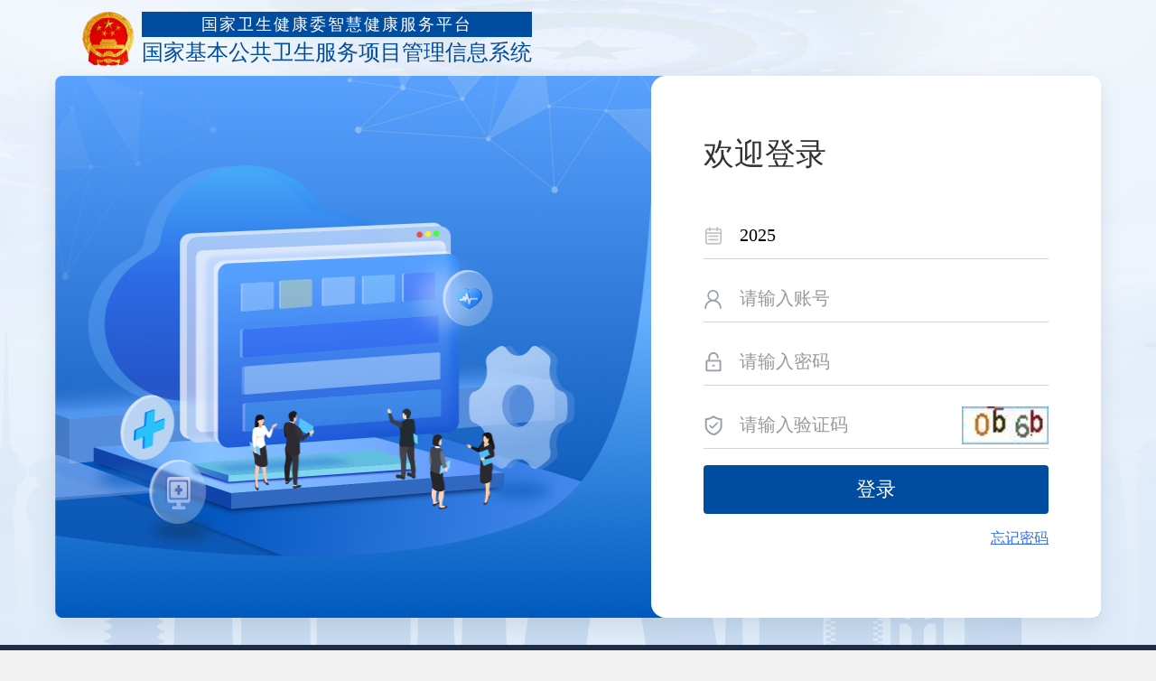

--- FILE ---
content_type: text/html
request_url: http://117.73.19.253:81/
body_size: 2663
content:
<!DOCTYPE html>
<html lang="zh">
<head>
    <meta charset="UTF-8">
    <link href="commonNew/css/comm.css" rel="stylesheet" type="text/css">
    <link href="commonNew/css/login.css" rel="stylesheet" type="text/css">
	<script type="text/javascript" src="common/js/lib/jQuery/jquery-3.3.1.min.js"></script>
	<script type="text/javascript" src="common/js/lib/lhgdialog4/lhgdialog/lhgdialog.min.js"></script>
	<script type="text/javascript" src="common/js/common.js"></script>
	<script type="text/javascript" src="common/js/lib/my97Date/WdatePicker.js"></script>
	<script type="text/javascript" src="common/js/enterKey.js"></script>
    
    <title>国家基本公共卫生服务项目信息管理系统</title>
    
<script type="text/javascript">
$(function (){
	getDate(1);
	$("#account").focus();
	refreshToken() ;
	//调整DIV的高度
	bindEvent(window,"resize",function(){
		resizeHeigth("login_main");
	});
	resizeHeigth("login_main");
});

//调整div高度
function resizeHeigth(divId){
	var heightValue = DivHeight.windowHeight()-249;
	$("#" + divId).height(heightValue);
}
//调整div高度
function getDate(setMonth){
	 var date=new Date;
	 var year=date.getFullYear(); 
	 var month=date.getMonth()+1;
	 if(month<=setMonth){
		 year= year-1;
	 }
	 var mydate = (year.toString());
	 $("#areaYear").val('2025') ;
}
function userLogin(){
	var account = $.trim($("#account").val());
	var password = $.trim($("#password").val());
	var tokenWord = $.trim($("#tokenWord").val());
	
	if(account == ""){
		alert("请输入用户名！");
		return ;
	}
	if(password == ""){
		alert("请输入密码！");
		return ;
	}
	if(tokenWord == ""){
		alert("请输入验证码！");
		return ;
	}
	/* if(1==1){
		alert("当前登陆人数过多，请稍后再使用！");
		return ; 
	} */
	$("#loginBtn").attr("disabled", true);
	var url = "login.htm";
	var pars = $('#loginForm').serialize() +"&limitLogin=2";//是否在后台限制登陆，1是2否
	$.ajax({
		url:url,
		data: pars,
		type:"POST",
		dataType:"json",
		success:function(req){
			var code = req.code;
			var res_desc = req.desc;
			switch (parseInt(code)) {
				case 0:
					window.location.href = "index.htm";
					break;
				case 1:
					alert(res_desc);
					$("#loginBtn").attr("disabled", false);
					refreshToken();
					break;
				case 2:
					alert(res_desc);
					$("#loginBtn").attr("disabled", false);
					refreshToken();
					break;
				case 5:
					alert(res_desc);
					$("#loginBtn").attr("disabled", false);
					refreshToken();
					break;	
			}
		},
		error:function (){
			alert("登录失败！");
			$("#loginBtn").attr("disabled", false);
			refreshToken();
		}
	});
}

function refreshToken(){
	var tokenImgSrc = "captcha.png?timelong=" + new Date().getTime();
	$("#tokenImg").attr("src", tokenImgSrc);
}

function forgetPwd(){
	var url = "toForgetPwd.htm?areaYear="+$("#areaYear").val();
	$.dialog({ id:'forgetPwd', title:'提示', width:'500px', height:'210px', content:'url:'+url,lock: true,drag:false,min:false,max:false});
// 	$.dialog.alert("请联系管理员：郑测试<br/><br/>&nbsp;&nbsp;&nbsp;&nbsp;&nbsp;&nbsp;联系电话：13112341234");
// 	$.dialog({
// 		title : '提示',
// 		content : '<div class="main"><img src="gfw/frame/forget_pwd/images/main_pic.png"/></div><div class="main2 font_16">请联系管理员, 郑测试 </br></br> 联系电话：***********</br></br></br></br></br></br></div><div class="main3">'+
// 			'<input type="button" class="forget_pwd" onclick="closePwd();"/></div>',
// 		cancel : false,
// 		width:'380px',
// 		min:false,
// 		max:false,
// 		lock : true
// 	});
}
function closePwd(){
// 	  window.location.reload();
	  history.go(0);
}
</script>    
</head>
<body>
<!-- header start -->
<div class="header-box">
    <div class="container header-content">
        <div class="website-name">
            <div class="logo"></div>
            <div class="text-wrap">
                <div class="title">国家卫生健康委智慧健康服务平台</div>
                <div class="sub-title">国家基本公共卫生服务项目管理信息系统</div>
            </div>
        </div>
    </div>
</div>
<!-- content start -->
<div class="content">
    <div class="login-wrap">
        <div class="login-box">
            <div class="login-content">
                <div class="login-title">欢迎登录</div>
                <form action="login.htm" method="post" id="loginForm" name="loginForm">
	                <ul class="form-list">
		                <!-- <li>
		                <div class="login_list">
			        		<div class="login_list_name">年&nbsp;&nbsp;&nbsp;&nbsp;&nbsp;&nbsp;&nbsp;度:&nbsp;&nbsp;</div>
						    <input type="text" id="areaYear"  name ="areaYear" class="input-text"
							onfocus="WdatePicker({dateFmt:'yyyy',isShowClear:false,readOnly:true})" />
						</div>
		                </li> -->
		                
	                	<li>
	                        <div class="form-item">
	                            <i class="icon-wrap icon-date"></i>
	                            <input type="text" id="areaYear"  name ="areaYear" class="input-text" placeholder="请选择年度"
							onfocus="WdatePicker({dateFmt:'yyyy',isShowClear:false,readOnly:true})" />
	                        </div>
	                    </li>
	                    <li>
	                        <div class="form-item">
	                            <i class="icon-wrap icon-user"></i>
	                            <input type="text" class="input-text" name="account" id="account" placeholder="请输入账号"/>
	                        </div>
	                    </li>
	                    <li>
	                        <div class="form-item">
	                            <i class="icon-wrap icon-password"></i>
	                            <input class="input-text" name="password" id="password" type="password" placeholder="请输入密码"/>
	                        </div>
	                    </li>
	                    <li>
	                        <div class="form-item">
	                            <i class="icon-wrap icon-code"></i>
	                            <input type="text" class="input-text" name="tokenWord" id="tokenWord" maxlength="4" placeholder="请输入验证码"/>
	                            <div class="code-img">
	                                <img src="#"  id="tokenImg" onclick="refreshToken()" />
	                            </div>
	                        </div>
	                    </li>
	                </ul>
                </form>
                <!-- <div class="form-tool">
                    <div class="check">
                        <input class="icon-check" type="checkbox" />
                        已阅读并同意以下<a href="#">平台服务协议</a>、<a href="#">隐私权政策</a>、<a href="#">法律声明及客户端服务协议</a>。
                    </div>
                </div> -->
                <a href="javascript:void(0);" id="loginBtn" class="login-btn loginNew" onclick="userLogin()">登录</a>
                <div class="other-login">
                    <a href="javaScript:forgetPwd();">忘记密码</a>
                </div>
            </div>
        </div>
    </div>
</div>

<!-- footer start -->
<div class="footer-box">
    <div class="container">
        <!-- <div class="friend-link">
            相关链接：<a href="#">中华人民共和国国家卫生健康委员会</a><a href="#">国家卫生健康委智慧健康服务平台</a>
        </div> -->
        <p>
            <span class="text">版权所有：国家卫生健康委员会基层卫生健康司</span>
            <span class="text">地址：北京市西城区西直门外南路1号</span>
        </p>
        <p>
            <span class="text">技术支持：中国医学科学院医学信息研究所</span>
            <span class="text">地址：北京市朝阳区雅宝路3号</span>
        </p>
    </div>
</div>
</body>
</html>


--- FILE ---
content_type: text/css
request_url: http://117.73.19.253:81/commonNew/css/comm.css
body_size: 616
content:
* {
    padding: 0;
    margin: 0;
    font-family: "microsoft yahei";
}

body {
    background: #f1f1f1;
}

a, img {
    border: none;
}

a {
    text-decoration: none;
}

ul, li {
    list-style: none;
}

table, table tr, table td {
    border-collapse: collapse;
}

.header-box{
    height: 0px;
    background: #FFFFFF;
}

.header-box .header-content{
    height: 86px;
    display: flex;
    align-items: center;
}

.header-box .website-name{
    display: flex;
}

.header-box .website-name .logo{
    width: 60px;
    height: 60px;
    background: url("../images/logo.png") no-repeat;
    background-size: 100% 100%;
    margin-right:7px;
}

.header-box .website-name .text-wrap .title{
    /*width: 218px;*/
    height: 28px;
    background: #004CA0;
    text-align: center;
    line-height: 28px;
    color: #FFFFFF;
    font-size: 18px;
    letter-spacing: 2px;
    margin-bottom: 2px;
    text-align: center;
}

.header-box .website-name .text-wrap .sub-title{
    font-size: 24px;
    color: #004CA0;
    line-height: 30px;
}

.content{
    min-height: calc(100vh - 236px);
    background: #E7F0FB url("../images/body-bg.png") top center no-repeat;
}

.footer-box {
    background: #1E2C45;
    text-align: center;
    padding-top: 22px;
    padding-bottom: 28px;
}

.footer-box .friend-link {
    font-size: 14px;
    color: #FFFFFF;
    line-height: 28px;
    margin-bottom: 15px;
}

.footer-box .friend-link > a {
    text-decoration: underline;
    margin-right: 15px;
    color: #FFFFFF;
}

.footer-box .container > p {
    font-size: 12px;
    color: #FFFFFF;
    line-height: 28px;
}

.footer-box .container > p .text {
    color: #FFFFFF;
    margin-left: 10px;
    margin-right: 10px;
}

.container {
    width: 1100px;
    margin: 0 auto;
}


--- FILE ---
content_type: text/css
request_url: http://117.73.19.253:81/commonNew/css/login.css
body_size: 863
content:

.content{
    padding-top: 70px;
    padding-bottom: 0px;
}
.login-wrap{
    width: 1200px;
    height: 630px;
    background: url("../images/login-bg.png") no-repeat;
    background-size: 100% 100%;
    margin: 0 auto;
    padding-top: 14px;
}

.login-wrap .login-box{
    float: right;
    margin-right: 21px;
    width: 498px;
    height: 600px;
    background: #FFFFFF;
    border-radius: 16px 8px 8px 16px;
}

.login-content{
    width: 382px;
    margin: 0 auto;
}


.login-wrap .login-box .login-title{
    color: #333333;
    font-size: 34px;
    line-height: 48px;
    padding-top: 63px;
    margin-bottom: 40px;
}

.login-wrap .login-box .form-list{
}

.login-wrap .login-box .form-list>li{
    margin-bottom: 18px;
}

.login-wrap .login-box .form-list .form-item{
    position: relative;
    height: 52px;
}

.login-wrap .login-box .form-list .form-item .code-img {
    position: absolute;
    right: 0px;
    top: 50%;
    transform: translateY(-50%);
    width: 96px;
    height: 42px;
    cursor: pointer;
}

.login-wrap .login-box .form-list .form-item .code-img>img{
    display: block;
    width: 100%;
    height: 100%;
}

.login-wrap .login-box .form-list .form-item .icon-wrap{
    position: absolute;
    left: 0px;
    top: 50%;
    transform: translateY(-50%);
    width: 22px;
    height: 22px;
}

.login-wrap .login-box .form-list .form-item .icon-wrap.icon-user{
    background: url("../images/icon-user.png") no-repeat;
    background-size: 100% 100%;
}

.login-wrap .login-box .form-list .form-item .icon-wrap.icon-date{
    background: url("../images/icon-date.png") no-repeat;
    background-size: 100% 100%;
}

.login-wrap .login-box .form-list .form-item .icon-wrap.icon-code{
    background: url("../images/icon-code.png") no-repeat;
    background-size: 100% 100%;
}

.login-wrap .login-box .form-list .form-item .icon-wrap.icon-password{
    background: url("../images/icon-password.png") no-repeat;
    background-size: 100% 100%;
}

.login-wrap .login-box .form-list .form-item .input-text{
    border: 0;
    border-bottom: 1px solid #D1D4D8;
    font-size: 20px;
    height: 52px;
    box-sizing: border-box;
    width: 100%;
    padding-left: 40px;
}

.login-wrap .login-box .form-list .form-item .input-text::placeholder{
    color:#999999;
}

.login-wrap .login-box .form-list .form-item .input-text:focus{
    outline: none;
    border-bottom: 1px solid #D1D4D8;
}

.login-wrap .login-box .form-tool .check{
    color: #999999;
    font-size: 14px;
    margin-bottom: 38px;
}

.login-wrap .login-box .form-tool .check .icon-check{
    display: inline-block;
    vertical-align: middle;
    width: 14px;
    height: 14px;
    background: url("../images/icon-check-default.png") no-repeat;
    background-size: 100% 100%;
    margin-top: -3px;
    margin-right: 3px;
    appearance: none;
    -webkit-appearance: none;
}

.login-wrap .login-box .form-tool .check .icon-check.active,
.login-wrap .login-box .form-tool .check .icon-check:checked{
    background: url("../images/icon-check-active.png") no-repeat;
    background-size: 100% 100%;
}

.login-wrap .login-box .form-tool .check>a{
    color: #326DF3;
    font-size: 14px;
}

.login-wrap .login-box .login-btn{
    display: block;
    width: 382px;
    height: 54px;
    background: #004CA0;
    border-radius: 4px;
    text-align: center;
    line-height: 54px;
    color: #FFFFFF;
    font-size: 22px;
    margin-bottom: 17px;
}

.login-wrap .login-box .login-btn:hover{
    opacity: 0.9;
}

.login-wrap .login-box .other-login{
    text-align: right;
}

.login-wrap .login-box .other-login>a{
    color:#326DF3;
    font-size: 16px;
    text-decoration: underline;
}


--- FILE ---
content_type: text/css
request_url: http://117.73.19.253:81/common/js/lib/lhgdialog4/lhgdialog/skins/default.css
body_size: 2471
content:
@charset "utf-8";
/*
 * lhgdialog 默认皮肤
 * (C) 2009-2011 【一丝冰凉】, http://t.qq.com/yisibl, QQ:50167214
 * This is licensed under the GNU LGPL, version 2.1 or later.
 * For details, see: http://creativecommons.org/licenses/LGPL/2.1/
 */
/*==================制作新皮肤从这里开始复制==================*/
/*基本重置*/
body{ _margin:0; }/*IE6 BUG*/
.ui_lock_scroll{ *overflow:hidden; }
.ui_lock_scroll body{ overflow:hidden; }

/*结构层*/
.ui_content,.ui_title,.ui_buttons input{ font:12px/1.333 tahoma,arial,\5b8b\4f53,sans-serif; }
table.ui_border,table.ui_dialog{ width:auto;border-spacing:0;*border-collapse:collapse; }
.ui_border td,.ui_dialog td{ padding:0; }
.ui_dialog{ background:#FFF; }

/*标题部分开始*/
.ui_title{ overflow:hidden;text-overflow:ellipsis;white-space:nowrap;display:block;cursor:move;background:#DDD;-moz-user-select:none;-webkit-user-select:none;padding:0 100px 0 0; }
.ui_title_buttons{ position:absolute;cursor:pointer;font-size:0;letter-spacing:-.5em; }

/*对齐自适应*/
.ui_main{ min-width:6em;min-width:0\9;text-align:center; }
.ui_content{ display:inline-block;*display:inline;zoom:1;text-align:left; }
.ui_content.ui_state_full{ display:block;width:100%;height:100%;margin:0;padding:0!important; }
.ui_content.ui_state_full iframe{ border-radius:0 0 5px 5px; }
.ui_loading{ width:96px;height:32px;text-align:left;text-indent:-9999em;overflow:hidden;background:url(icons/loading.gif) no-repeat center center; }
.ui_icon_bg{ margin:20px 0 20px 15px; }

/*标题纯CSS按钮开始 min 最小化，max最大化，res还原，rese恢复，close关闭*/
.ui_min,.ui_max,.ui_close,.ui_res{ position:relative;text-decoration:none;letter-spacing:normal;text-align:center;display:inline-block;*display:inline;zoom:1;vertical-align:top;font-family:tahoma,arial,\5b8b\4f53,sans-serif; }
.ui_min b,.ui_max b,.ui_res_t,.ui_res_b{ display:block;position:absolute;overflow:hidden;cursor:pointer; }
.ui_close{ font-weight:500;text-decoration:none;outline:0 none; }
.ui_close:hover{ text-decoration:none; }

/*Tips部分*/
.ui_state_tips .ui_main{ min-width:3em; }
/*修改密码弹出框页面受影响，暂时删掉*/
/*.ui_state_tips .ui_content{ margin-top:-2px;padding:8px 10px!important; }*/
.ui_state_tips .ui_icon_bg{ margin:5px 0 6px 9px; }
.ui_state_tips .ui_title,.ui_state_tips .ui_title_buttons,.ui_res{ display:none; } /* 还原按钮也在这里隐藏，这样可节省代码，注间这段一定要写在上面那段代码的下面*/

#ldg_lockmask{ background:#b9b9b9;filter:alpha(opacity=60);opacity:.6; }
/*==================制作新皮肤到这里结束复制==================*/

/*样式层开始*/
.ui_inner{ border:1px solid #999; }
.ui_border{ border-radius:4px; }
/*去掉弹框外边的黑边*/
/* .ui_lt,.ui_rt,.ui_lb,.ui_rb{ width:6px;height:6px;display:block; }
.ui_lt{ border-radius:4px 0 0 0; }.ui_rt{ border-radius:0 4px 0 0; }.ui_rb{ border-radius:0 0 4px 0; }.ui_lb{ border-radius:0 0 0 4px; }
.ui_lt,.ui_rt,.ui_l,.ui_r,.ui_lb,.ui_b,.ui_t,.ui_rb{ background:rgba(102,102,102,.3);background:#666\9;filter:alpha(opacity=30); }
 */
/*标题栏样式*/
.ui_title_bar{ position:relative;height:100%;border-bottom:1px solid #317ebd; }
.ui_title{ height:26px;line-height:26px;font-size:14px;font-weight:bold;color:#DDD;padding-left:7px;border-bottom:1px solid #6da6e1;
background:#0996a9;}
 
.ui_state_focus .ui_title{ color:#FFF;text-shadow:0 1px 0 #333; }
.ui_state_drag .ui_title { border-bottom:1px solid #82bee6;text-shadow: 0 -1px 0 #333;
background:#0996a9;}

/*标题纯CSS按钮定位部分*/
.ui_title_buttons{ top:3px;right:5px; }
.ui_min,.ui_max,.ui_close,.ui_res{ color:#FFF;font-size:22px;width:22px;height:22px;line-height:18px; }
.ui_min_b{ top:10px;left:5px;width:12px;height:2px;border-bottom:2px solid #FFF; }
.ui_max_b{ top:5px;left:5px;width:10px;height:7px; }
.ui_res_t,.ui_res_b{ top:8px;left:3px;width:10px;height:5px; }
.ui_res_b{ top:4px;left:6px; }
.ui_res_t,.ui_res_b,.ui_max_b{ border:1px solid #FFF;border-top-width:3px; }
.ui_res_t{ background:#3d8cce; }
.ui_min:hover b,.ui_max:hover b,.ui_res:hover b{ border-color:#555; }
.ui_close{ vertical-align:baseline;_line-height:22px; }
.ui_close:hover,.ui_close:focus{ color:#c93333; }

/*底部按钮样式*/
.ui_buttons{ white-space:nowrap;padding:4px 8px;text-align:right;background-color:#F6F6F6;border-top:solid 1px #DADEE5; }
.ui_buttons input::-moz-focus-inner{ border:0;padding:0;margin:0; }

.ui_buttons input{ padding:3px 10px 3px 12px;padding:5px 10px 2px 12px\0;*padding:4px 10px 2px 10px;margin-left:6px;cursor:pointer;display:inline-block; 
text-align:center;line-height:1;height:23px;letter-spacing:3px;overflow:visible;color:#333;border:solid 1px #999;border-radius:3px;border-radius:0\9;background:#DDD;
background:linear-gradient(top,#FAFAFA,#E4E4E4);
background:-moz-linear-gradient(top,#FAFAFA,#E4E4E4);
background:-webkit-gradient(linear,0% 0%,0% 100%,from(#FAFAFA),to(#E4E4E4));
background:-o-linear-gradient(top,#FAFAFA,#E4E4E4);
filter:progid:DXImageTransform.Microsoft.gradient(startColorstr='#FAFAFA',endColorstr='#E4E4E4');
text-shadow:0 1px 1px rgba(255,255,255,1);box-shadow:0 1px 0 rgba(255,255,255,.7),0 -1px 0 rgba(0,0,0,.09);
-moz-transition:-moz-box-shadow linear .2s;-webkit-transition:-webkit-box-shadow linear .2s;transition:box-shadow linear .2s; }
.ui_buttons input:focus{ outline:0 none;box-shadow:0 0 3px #0e78c9; }
.ui_buttons input:hover{ color:#000;border-color:#666;box-shadow:none; }
.ui_buttons input:active{ border-color:#666;
background:linear-gradient(top,#FAFAFA,#E4E4E4);
background:-moz-linear-gradient(top,#FAFAFA,#E4E4E4);
background:-webkit-gradient(linear,0% 0%,0% 100%,from(#FAFAFA),to(#E4E4E4));
background:-o-linear-gradient(top,#FAFAFA,#E4E4E4);
filter:progid:DXImageTransform.Microsoft.gradient(startColorstr='#FAFAFA',endColorstr='#E4E4E4'); }
.ui_buttons input[disabled]{ cursor:default;color:#666;background:#DDD;border:solid 1px #999;filter:alpha(opacity=50);opacity:.5;box-shadow:none; }

.ui_buttons input{height:25px; margin:5px; padding:0 5px 0 5px; display:inline; background:url(../../../../../img/but_bj.png) repeat-x; border:1px #a5a9af solid; line-height:25px; color:#343745; font-size:12px;cursor:pointer;}
input.ui_state_highlight{ height:25px; margin:5px; padding:0 5px 0 5px; display:inline; background:url(../../../../../img/but_bj.png) repeat-x; border:1px #a5a9af solid; line-height:25px; color:#343745; font-size:12px;cursor:pointer; }

/*Tips 部分开始*/
.ui_state_tips,.ui_state_tips .ui_inner,.ui_state_tips .ui_title_bar{ border:0 none;box-shadow:none; }
.ui_state_tips .ui_lt,.ui_state_tips .ui_rt,.ui_state_tips .ui_lb,.ui_state_tips .ui_rb{ width:5px;height:5px; }

--- FILE ---
content_type: text/css
request_url: http://117.73.19.253:81/common/js/lib/my97Date/skin/WdatePicker.css
body_size: 283
content:
.Wdate{
	border: 1px solid #95B8E7;
	font-size: 12px;
	margin: 0;
	background:#fff url(datePicker.gif) no-repeat right;
	height: 20px;
  white-space: normal;
  vertical-align: top;
  outline-style: none;
  resize: none;
  -moz-border-radius: 5px 5px 5px 5px;
  -webkit-border-radius: 5px 5px 5px 5px;
  border-radius: 5px 5px 5px 5px;
}
.Wdate::-ms-clear{display:none;}

.WdateFmtErr{
	font-weight:bold;
	color:red;
}

--- FILE ---
content_type: application/javascript
request_url: http://117.73.19.253:81/common/js/common.js
body_size: 2345
content:
var bindEvent=function(object,type,fn){if(object.attachEvent){object.attachEvent("on"+type,(function(){return function(){window.event.cancelBubble=true;object.attachEvent=fn.apply(object)}})(object))}else{if(object.addEventListener){object.addEventListener(type,function(event){event.stopPropagation();fn.apply(this)},false)}}};window.onfocus=function(){if(parent&&parent.parent&&parent.parent.topFrame&&parent.parent.topFrame.document&&parent.parent.topFrame.document.getElementById("currentTabAreaCode")){var currentTabAreaCode=parent.parent.topFrame.document.getElementById("currentTabAreaCode").value;if(!currentTabAreaCode){return}var url=getRootPath()+"/judgeTabPageAreaCodeIsCommon.htm";$.ajax({url:url,data:{currentTabAreaCode:currentTabAreaCode},type:"POST",dataType:"json",success:function(req){var code=req.code;switch(parseInt(code)){case 0:break;case 1:parent.parent.window.location.href=getRootPath()+"/common/page/error/login_time_out.html";break;case 2:break}}})}};var DivHeight={divId:"",auto:function(DivId){if(DivId){DivHeight.divId=DivId}bindEvent(window,"resize",function(){DivHeight.scrollEvent()});DivHeight.scrollEvent()},windowHeight:function(){var de=document.documentElement;return self.innerHeight||(de&&de.clientHeight)||document.body.clientHeight},windowWidth:function(){var de=document.documentElement;return self.innerWidth||(de&&de.clientWidth)||document.body.clientWidth},scrollEvent:function(){if(DivHeight.divId&&DivHeight.divId!=""){}}};var EventUtil={getEvent:function(event){return event?event:window.event},getTarget:function(event){return event.target||event.srcElement},preventDefault:function(event){if(event.preventDefault){event.preventDefault()}else{event.returnValue=false}},stopPropagation:function(event){if(event.stopPropagation){event.stopPropagation()}else{event.cancelBubble=true}}};var ArrayUtil={isArray:function(value){return Object.prototype.toString.call(value)=="[object Array]"}};var modelCodeFinal;function checkSessionUser(url){var flag=false;$.ajax({url:url,data:{},type:"POST",async:false,dataType:"json",success:function(req){var code=req.code;switch(parseInt(code)){case 0:flag=true;break;case 1:flag=false;break;case 2:flag=false;break}}});return flag}function listenTextAreaCount(textAreaId,msgId,contentMaxCount){var s=document.getElementById(textAreaId).value.length;if(s>contentMaxCount){document.getElementById(textAreaId).value=document.getElementById(textAreaId).value.substr(0,contentMaxCount);document.getElementById(msgId).innerHTML="已输入"+contentMaxCount+"个字符/只能输入"+contentMaxCount+" 个字符"}else{document.getElementById(msgId).innerHTML="已输入"+s+"个字符/只能输入"+contentMaxCount+" 个字符"}}window.onload=function(){document.getElementsByTagName("body")[0].onkeydown=function(){var elem=event.relatedTarget||event.srcElement||event.target||event.currentTarget;if(event.keyCode==8){var name=elem.nodeName;if(name!="INPUT"&&name!="TEXTAREA"){return _stopIt(event)}var type_e=elem.type.toUpperCase();if(name=="INPUT"&&(type_e!="TEXT"&&type_e!="TEXTAREA"&&type_e!="PASSWORD"&&type_e!="FILE")){return _stopIt(event)}if(name=="INPUT"&&(elem.readOnly==true||elem.disabled==true)){return _stopIt(event)}}}};function _stopIt(e){if(e.returnValue){e.returnValue=false}if(e.preventDefault){e.preventDefault()}return false}function isNullOrEmpty(strVal){if(strVal==null||strVal==undefined||strVal==""){return true}else{return false}}function getRootPath(){var curWwwPath=window.document.location.href;var pathName=window.document.location.pathname;var pos=curWwwPath.indexOf(pathName);var localhostPaht=curWwwPath.substring(0,pos);var projectName=pathName.substring(0,pathName.substr(1).indexOf("/")+1);return(localhostPaht/*+projectName*/)}function createDictSelect(eleId,dicCode,valueFieldID,defaultValue,boxWidth,itemNum,emptyText,excludeItems,selectedCallBack,successCallBack){if(isNullOrEmpty(eleId)||isNullOrEmpty(dicCode)||isNullOrEmpty(valueFieldID)){alert("创建字典下拉框对象参数有误！")}if(boxWidth==null){boxWidth=188}if(itemNum==null){itemNum=0}var rootPath=getRootPath();var dictComboBox=$("#"+eleId).ligerComboBox({url:rootPath+"/dictItem/admin/getItemsByDictCode.htm",parms:{dictCode:dicCode,excludeItems:excludeItems},width:boxWidth,itemNum:itemNum,emptyText:emptyText,isMultiSelect:false,valueFieldID:valueFieldID,onSelected:function(newvalue){if(selectedCallBack){selectedCallBack(newvalue)}},onSuccess:function(data){if(!isNullOrEmpty(defaultValue)){dictComboBox.selectValue(defaultValue)}if(successCallBack){successCallBack(data)}}});return dictComboBox}function createDictComboBox(eleId,dicCode,defaultValue,emptyType,boxWidth,panelWidth,panelHeight,excludeItems,selectedCallBack,successCallBack){if(isNullOrEmpty(eleId)||isNullOrEmpty(dicCode)){alert("创建字典下拉框对象参数有误！")}if(boxWidth==null){boxWidth="190"}if(panelWidth==null){panelWidth="190"}if(panelHeight==null){panelHeight="auto"}var rootPath=getRootPath();$("#"+eleId).combobox({url:rootPath+"/dictItem/admin/getItemsByDictCode.htm",queryParams:{"dictCode":dicCode,"excludeItems":excludeItems,"emptyType":emptyType},width:boxWidth,panelWidth:panelWidth,panelHeight:panelHeight,panelMaxHeight:200,valueField:"itemFullCode",textField:"itemName",editable:false,onLoadSuccess:function(){if(!isNullOrEmpty(defaultValue)){$("#"+eleId).combobox("select",defaultValue)}else{}if(successCallBack){successCallBack()}},onSelect:function(record){if(selectedCallBack){selectedCallBack(record)}}});return $("#"+eleId).combobox()}function customPager(dataTableId){var pager=$("#"+dataTableId).datagrid("getPager");pager.pagination({showRefresh:false,beforePageText:"第",afterPageText:"页    共 {pages} 页",displayMsg:"当前显示 {from}-{to} 条记录   共 {total} 条记录"})}function bindAutoHeight(resizeDivHeight){var rootPath=getRootPath();$("#hiddenTerms img").bind("click",function(){var upUrl=rootPath+"/common/img/QueryTerms_ico_up.png";var downUrl=rootPath+"/common/img/QueryTerms_ico_down.png";if($(this).attr("src").indexOf("QueryTerms_ico_up")!=-1){$(".QueryTerms_main1").hide();$(this).attr("src",downUrl)}else{$(".QueryTerms_main1").show();$(this).attr("src",upUrl)}if(resizeDivHeight){resizeDivHeight()}});if(resizeDivHeight){bindEvent(window,"resize",function(){resizeDivHeight()});resizeDivHeight()}}jQuery(function($){var _ajax=$.ajax;$.ajax=function(opt){var _complete=opt&&opt.complete||function(a,b){};var _opt=$.extend(opt,{complete:function(XMLHttpRequest,textStatus){if(XMLHttpRequest.responseText.indexOf("no_login.jpg")!=-1){window.location.href=getRootPath()+"/common/page/error/login_time_out.html"}_complete(XMLHttpRequest,textStatus)}});_ajax(_opt)}});

--- FILE ---
content_type: application/javascript
request_url: http://117.73.19.253:81/common/js/enterKey.js
body_size: 622
content:
;(function($){
	$(function(){
		var targets = "input[type=text], input[type=password], div[id^=gfw_select_] .select_input, #loginBtn, .loginNew"
			+ ", div.ui_buttons>[type=button]:visible";
		var notStr = ":disabled,:hidden,:input:text[readOnly]";
		$(document).keyup(function(event){
			if(event.keyCode == 13){
				var hasPopupDialog = false;
				var tarObjs = $(targets).not(notStr);
				tarObjs.each(function(i){
					if($(this).parent().hasClass("ui_buttons")){
						hasPopupDialog = true;
						return false;
					}
				});
				if(!hasPopupDialog){
					var currEleIdx = -1;
					var allInput = $(targets).not(notStr).each(function(i){
						if($(this).is(":focus")){
							currEleIdx = i;
							$(this).blur();
							return false;
						}
					});
					var next = allInput[currEleIdx+1];
					
					if($(next).focus().is(":input[type=text], :input[type=password]")){
						if(document.selection){ //IE
							var range = next.createTextRange();
							range.moveStart('character', next.value.length);
							range.collapse();
							range.select();
						}else if (typeof next.selectionStart == 'number'
							&& typeof next.selectionEnd == 'number') {
							next.selectionStart = next.selectionEnd = next.value.length;
						}
					}else if($(next).focus().is(":input[type=button],:input[type=submit],.loginNew")){
						$(next).click();
					}
				}
			}
		});
	});
})(jQuery);